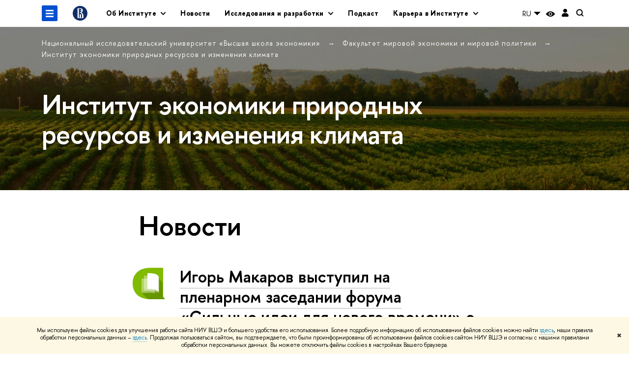

--- FILE ---
content_type: text/html; charset=utf-8
request_url: https://we.hse.ru/climate/news/page7.html
body_size: 17397
content:
<!DOCTYPE html>
<html lang="ru" itemscope itemtype="http://schema.org/WebPage">
<head>
	
	<title>Новости – Страница 7 – Институт экономики природных ресурсов и изменения климата – Национальный исследовательский университет «Высшая школа экономики»</title>

	
	<meta charset="utf-8">
	<meta http-equiv="X-UA-Compatible" content="IE=Edge" />
	
		<meta name="viewport" content="width=device-width, initial-scale=1"/>
	
	<meta name="twitter:card" content="summary"><meta property="og:title" content="Институт экономики природных ресурсов и изменения климата НИУ ВШЭ">
	<meta name="mrc__share_title" content="Институт экономики природных ресурсов и изменения климата НИУ ВШЭ">
	<meta itemprop="name" content="Институт экономики природных ресурсов и изменения климата НИУ ВШЭ"><meta property="og:description" content="Институт экономики природных ресурсов и изменения климата НИУ ВШЭ — ведущий российский экспертно-аналитический центр, занимающийся исследованиями воздействия глобального изменения климата на мировую и российскую экономику, а также анализом международной климатической политики и зелёной трансформации экономики.">
	<meta name="mrc__share_description" content="Институт экономики природных ресурсов и изменения климата НИУ ВШЭ — ведущий российский экспертно-аналитический центр, занимающийся исследованиями воздействия глобального изменения климата на мировую и российскую экономику, а также анализом международной климатической политики и зелёной трансформации экономики.">
	<meta itemprop="description" content="Институт экономики природных ресурсов и изменения климата НИУ ВШЭ — ведущий российский экспертно-аналитический центр, занимающийся исследованиями воздействия глобального изменения климата на мировую и российскую экономику, а также анализом международной климатической политики и зелёной трансформации экономики.">
	<meta name="twitter:description" content="Институт экономики природных ресурсов и изменения климата НИУ ВШЭ — ведущий российский экспертно-аналитический центр, занимающийся исследованиями воздействия глобального изменения климата на…"><meta property="og:image" content="https://www.hse.ru/images/fb/hse_ru_thumb.jpg">
	<meta itemprop="image" content="https://www.hse.ru/images/fb/hse_ru_thumb.jpg">
	<link rel="image_src" href="https://www.hse.ru/images/fb/hse_ru_thumb.jpg"><meta name="twitter:image" content=""><meta property="og:url" content="https://we.hse.ru/climate/"><meta name="twitter:url" content="https://we.hse.ru/climate/"><meta property="og:type" content="website">

	<link rel="apple-touch-icon" sizes="180x180" href="/f/src/global/i/favicon/favicon_ios_180x180.png">
	<link rel="icon" type="image/png" sizes="32x32" href="/f/src/global/i/favicon/favicon_32x32.png">
	<link rel="icon" type="image/png" sizes="16x16" href="/f/src/global/i/favicon/favicon_16x16.png">
	<link rel="mask-icon" href="/f/src/global/i/favicon/favicon.svg" color="#0F2D69">
	<link rel="manifest" href="/f/src/manifest/manifest_ru.json">
	<meta name="msapplication-config" content="/f/src/global/i/favicon/browserconfig.xml">
	<link rel="shortcut icon" type="image/x-icon" href="/favicon.ico">
	
	<link href="https://we.hse.ru/climate/news/" rel="canonical"><link rel="prev" href="https://we.hse.ru/climate/news/page6.html"><link rel="next" href="https://we.hse.ru/climate/news/page8.html">
	
		<meta name="theme-color" content="#246b49"/>
	
	

	<!--[if lt IE 10]><script src="/f/src/global/bower_components/es5-shim/es5-shim.min.js"></script><![endif]-->
	<script src="https://www.hse.ru/f/src/global/js/job.js" async></script>

	
	<link rel="stylesheet" href="/f/src/projects/unshm1/unshm1.css" media="all"/>
	<link rel="stylesheet" href="/f/src/global/css/vision.css" media="all">
	<link rel="stylesheet" href="/f/src/global/css/sitemap.css" media="all">
	<link rel="stylesheet" href="/f/src/global/css/fotorama.css" media="all">
	<link rel="stylesheet" href="/f/src/global/css/magnific-popup.min.css" media="all">
	<link rel="stylesheet" href="/f/src/global/css/owl.carousel2.min.css">

	
	
	
	
		<script src="/f/src/global/js/cache/jquery-1.12.4.min/jquery-ui/jquery.ui.touch-punch.min/hse.utils/errtrack/main/modernizr/popup/switcher/tag/jquery.cookie/sitemap.ajax/vision/fotorama/jquery.magnific-popup.min/ctrlshifte/owl.carousel2.min/emerge/events-switcher/masonry.pkgd.min/imagesloaded.pkgd.min/universal.js"></script>
	

	
	<script type="text/javascript" src="/f/src/global/js/gibs.js"></script>
	
	
	
		
	       		
		
	
		
	       		
		
	
		
	       		
	

		
	
		
	       		
	

		
	
		
	       		
	

		
	

	
	
	
		
	       		
		
	
		
	       		
	

		
	
		
	       		
	
	<link rel="stylesheet" href="/f/src/projects/unshm1/busedu.css" />
	<link rel="stylesheet" href="/f/src/projects/unshm1/promo.css" />
	<link rel="stylesheet" href="/f/src/projects/unshm1/overwrite.css" />
	<link rel="stylesheet" href="/f/src/pinkman/pinkman.css">
	
	
	<script src="/f/src/global/js/stellar.min.js"></script>
	<script src="/f/src/global/js/glide.js"></script>
	<script src="/f/src/global/js/dragscroll.js"></script>
	<script>
		if (!Object.assign) {
			Object.defineProperty(Object, 'assign', {
				enumerable: false,
				configurable: true,
				writable: true,
				value: function(target) {
					'use strict';
					if (target === undefined || target === null) {
						throw new TypeError('Cannot convert first argument to object');
					}

					var to = Object(target);
					for (var i = 1; i < arguments.length; i++) {
						var nextSource = arguments[i];
						if (nextSource === undefined || nextSource === null) {
							continue;
						}
						nextSource = Object(nextSource);

						var keysArray = Object.keys(Object(nextSource));
						for (var nextIndex = 0, len = keysArray.length; nextIndex < len; nextIndex++) {
							var nextKey = keysArray[nextIndex];
							var desc = Object.getOwnPropertyDescriptor(nextSource, nextKey);
							if (desc !== undefined && desc.enumerable) {
								to[nextKey] = nextSource[nextKey];
							}
						}
					}
					return to;
				}
			});
		}
		(function() {
			//polyfill closest IE11
			if (!Element.prototype.closest) {
			Element.prototype.closest = function(css) {
				var node = this;

				while (node) {
					if (node.matches(css)) return node;
					else node = node.parentElement;
				}
				return null;
				};
			}
		})();

		function initGlide(className, opt, replaceAll) {
			const glideOptions = {
			rewind: false,
				gap: 0,
				animationDuration: 700,
				breakpoints: {
					1279: {
						animationDuration: 500
					}
				},
				classes: {
					direction: {
						ltr: 'pk-glide_ltr',
						rtl: 'pk-glide_rtl'
					},
					slider: 'pk-glide_slider',
					carousel: 'pk-glide_carousel',
					swipeable: 'pk-glide_swipeable',
					dragging: 'pk-glide_dragging',
					cloneSlide: 'pk-glide__slide_clone',
					activeNav: 'pk-glide__bullet_active',
					activeSlide: 'pk-glide__slide_active',
					disabledArrow: 'pk-glide__arrow_disabled'
				}
			};
			const options = typeof replaceAll === 'undefined' ? Object.assign(glideOptions, opt || {}) : opt;
			var pkGlide = new Glide('.' + className, options);
			const glideEl = document.querySelector('.' + className);
			const glideSlides = glideEl.querySelectorAll('.pk-glide__slide');


			function slidesClassToggle() {
				const currentSlide = glideEl.querySelector('.pk-glide__slide_active');
				if (currentSlide) {
					let prevEl = currentSlide.previousElementSibling || currentSlide.parentNode.lastElementChild;
					let nextEl = currentSlide.nextElementSibling || currentSlide.parentNode.firstElementChild;
					Array.prototype.slice.call(glideSlides || []).forEach(function(element) {
						element.classList.remove('pk-glide__slide_prev');
						element.classList.remove('pk-glide__slide_next');
					});
					prevEl.classList.add('pk-glide__slide_prev');
					nextEl.classList.add('pk-glide__slide_next');
				}
			}

			function counterToggle() {
				const currentSlide = glideEl.querySelector('.pk-glide__slide_active');
				if (currentSlide) {
					const totalSlidesCounter = glideEl.querySelector('.pk-glide__total-slides');
					const currentSlideCounter = glideEl.querySelector('.pk-glide__current-slide');
					const nodes = Array.prototype.slice.call( currentSlide.parentElement.querySelectorAll('.pk-glide__slide:not(.pk-glide__slide_clone)') );
					const currentSlideIndex = nodes.indexOf(currentSlide) + 1;
					currentSlideCounter.textContent = currentSlideIndex;
					totalSlidesCounter.textContent = currentSlide.parentElement.querySelectorAll('.pk-glide__slide:not(.pk-glide__slide_clone)').length;
				}
			}

			pkGlide.on(['build.after'], function() {
				slidesClassToggle();
				counterToggle();
			});

			pkGlide.on(['run.before'], function() {
				if (glideEl.classList.contains('pk-glide_no-animation')) glideEl.classList.remove('pk-glide_no-animation');
				slidesClassToggle();
			});

			pkGlide.on(['run.after'], function() {
				counterToggle();
			});

			pkGlide.mount();

			glideEl.addEventListener('click', function(){
				pkGlide.update({autoplay: 0});
			});
		}

		$(function(){
			/*
			$.stellar({
				responsive: true,
				horizontalScrolling: false,
				positionProperty: 'transform'
			});
			*/
			var fotoramaPromo = $('.fotorama--promo').data('fotorama');
			$('.js-fotorama__arr--next').on('click',function(){
				fotoramaPromo.show('>');
			});
			$('.js-fotorama__arr--prev').on('click',function(){
				fotoramaPromo.show('<');
			});
			localStorage.setItem("windowScrollTop", 0);
		});

			//foldable
			(function() {
				function init() {
					const foldableBlocks = document.querySelectorAll('.pk-foldable');

					function clickHandler(event) {
						const contentItem = event.target.closest('.pk-foldable__item')
						const content = contentItem.querySelector('.pk-foldable__content');
						const index = Array.from(contentItem.parentNode.children).indexOf(contentItem);
						const contents = event.target.closest('.pk-foldable').querySelectorAll('.pk-foldable__content');
						if(content) {
							Array.prototype.forEach.call((contents || []), function (item, currentIndex) {
								if(index !== currentIndex) item.classList.remove('pk-foldable__content_selected');
							});
							content.classList.toggle('pk-foldable__content_selected');
						}
					}

					Array.prototype.forEach.call((foldableBlocks || []), function (foldable) {
						foldable.addEventListener('click', clickHandler);
					});
				}
				document.addEventListener('DOMContentLoaded', init);
			})();


			//left or right submenu pos
			(function() {
				function init() {
					function calculateMenuPos() {
						const popups = document.querySelectorAll('.pk-submenu-popup');
						Array.prototype.forEach.call((popups || []), function (popup) {
							const leftCornerPos = popup.getBoundingClientRect().left;
							const blockWidth = popup.getBoundingClientRect().width;
							const submenu = popup.querySelector('.pk-submenu_submenu');
							if(submenu) {
								const submenuWidth = submenu.getBoundingClientRect().width || 0;
								const pos = document.body.clientWidth - (leftCornerPos + blockWidth + submenuWidth);
								if (pos < 0) {
									popup.classList.add('pk-submenu-popup_right');
								} else {
									popup.classList.remove('pk-submenu-popup_right');
								}
							}
						});
					}

					let resizeTimeout;
					function resizeThrottler() {
						if ( !resizeTimeout ) {
							resizeTimeout = setTimeout(function() {
								resizeTimeout = null;
								calculateMenuPos();
							}, 66);
						}
					}
					calculateMenuPos();
					window.addEventListener("resize", resizeThrottler, false);
				}
				document.addEventListener('DOMContentLoaded', init);
			})();

			//tabs
			(function() {
				function init() {
					const tabsBlocks = document.querySelectorAll('.pk-tabs');

					function clickHandler(event) {
						const tabItem = event.target.closest('.pk-tabs__item');
						if(tabItem) {
							const index = Array.from(tabItem.parentNode.children).indexOf(tabItem);
							selectContainer(event, tabItem, index);
						}
						if (tabItem && !tabItem.classList.contains('pk-tabs__item_selected')) {
							selectTab(event, tabItem);
						}
					}

					function selectContainer(event, tabItem, index) {
						const contents = tabItem.closest('.pk-tabs').querySelectorAll('.pk-tabs__content');
						Array.prototype.forEach.call((contents || []), function (item, curentIndex) {
								item.classList.remove('pk-tabs__content_selected');
								if (curentIndex == index) item.classList.add('pk-tabs__content_selected');
						});
					}

					function selectTab(event, activeTab) {
						const tabs = event.target.closest('.pk-tabs__list').querySelectorAll('.pk-tabs__item');
						Array.prototype.forEach.call((tabs || []), function (item) {
							item.classList.remove('pk-tabs__item_selected');
						});
						activeTab.classList.add('pk-tabs__item_selected');
					}
					Array.prototype.forEach.call((tabsBlocks || []), function (tabBlock) {
						tabBlock.addEventListener('click', clickHandler);
					});
				}
				document.addEventListener('DOMContentLoaded', init);
			})();
	</script>
	<script>
		$(function(){
			const page = $('.page');
			$('.pk-menu__item').hover(function(){
				const currentEl = $(this);
				const popup = currentEl.find('.pk-submenu-popup');
				const leftOffset = currentEl.offset().left - page.offset().left;
				const rightOfset = page.width() - currentEl.width() - leftOffset;

				if(rightOfset < 360) {
					popup.css('left',  (rightOfset - 360) + 'px');
				} else {
					popup.css('left',  0);
				}
			});
			const menu = document.querySelector('.pk-menu');
			if (menu) {
				menu.addEventListener('click', function(e){
					const itemArr = e.target.closest('.pk-menu__arr');
					const itemLabel = e.target.closest('.pk-menu__link');
					const subitemArr = e.target.closest('.pk-submenu__arr');
					const subitemLabel = e.target.closest('.pk-submenu__link');
					if ( itemArr || (itemLabel && !itemLabel.hasAttribute('href')) ) {
						const item = e.target.closest('.pk-menu__item_with-menu');
						if (item) item.classList.toggle('pk-menu__item_open');
					}
					if ( subitemArr || (subitemLabel && !subitemLabel.hasAttribute('href')) ) {
						const subitem = e.target.closest('.pk-submenu__item_with-menu');
						if (subitem) subitem.classList.toggle('pk-submenu__item_open');
					}
				});
			}
		});
	</script>
	<style>
		
			@media screen and (max-width: 995px) {
				.header-top, .header-board__title, .header-board__top {
					background-color: #246b49
				}
			}
		
		
		
		
	</style>
	

		
	

	
		<style>
			.content__inner > noindex, .ya-share2, .ya-share2+br, .posts ~br {display: none;}
.layout, .posts--page .post {padding-bottom: 0}
.content__inner {margin-bottom:0}
.pk-contacts .pk-events_simple {background-image: linear-gradient(to bottom, #f5f5f5, #fff);}
.pk-contacts .pk-events__item {border: none; padding-top: 0;}
.pk-address__href {
    position: relative;
    border: none;
}

.pk-address__href::after {
    content: url(/f/src/global/i/pinkman/link-arrowb.svg);
    width: 0.5em;
    height: 1em;
    transform: scale(1.5);
    position: absolute;
    bottom: 0.3em;
    right: -1em;
}
.pk-address__href:hover::after {
  filter: contrast(1) sepia(1) saturate(10) hue-rotate(220deg) brightness(1.2);
}
@media (min-width:768px) {
  .pk-address__href::after {
    width: 1em;
    transform: scale(2.5);
    bottom: 0.65em;
    right: -2.2em;
  }
}
.pk-contacts p.u {letter-spacing: 0.1em}
.wdj-social {position: relative; margin-bottom: 1em;}
.wdj-social__icon {
    margin: 0 20px 0 0;
}
.wdj-social__icon::after {
    content: '';
    display: inline-block;
    background-size: contain;
    margin: 0;
    width: 30px;
    height: 30px;
    filter: grayscale(1) contrast(2);
}
.wdj-social__icon:hover::after {
	filter: grayscale(0) contrast(1) hue-rotate(220deg);
}


.pk-events_simple .pk-events__list {
	display: flex;
	flex-wrap: wrap;
	margin: 0 -28px;
}

@media screen and (max-width: 1599px) {
	.pk-events_simple .pk-events__list {
		margin: 0 -22px;
	}
}
@media screen and (max-width: 1279px) {
	.pk-events_simple .pk-events__list {
		margin: 0;
		flex-direction: column;
		flex-wrap: nowrap;
	}
}

.pk-events_simple .pk-events__item {
	width: calc(100% / 3 - 56px);
	margin-left: 28px;
	margin-right: 28px;
	box-sizing: border-box;
}

@media screen and (max-width: 1599px) {
	.pk-events_simple .pk-events__item {
		width: calc(100% / 2 - 74px);
		margin-left: 22px;
		margin-right: 22px;
	}
}
@media screen and (max-width: 1279px) {
	.pk-events_simple .pk-events__item {
		width: 100%;
		margin-left: 0;
		margin-right: 0;
	}
}

.pk-section {
	padding: 0;
}


.wide + .pk-contacts > .pk-section__inner {padding-top: 80px; margin-top: 30px;}

@media screen and (max-width: 1279px) {
	.pk-section__inner {padding: 80px 50px 60px;}
	.wide + .pk-contacts > .pk-section__inner {padding-top: 50px; margin-top: 20px;}
}

@media screen and (max-width: 767px) {
	.pk-section__inner {padding: 60px 20px 40px;}
	.wide + .pk-contacts > .pk-section__inner {padding-top: 30px;}
}

.pk-section__title {
    margin: 0 0 1.27em;
}

.pk-pubs {
background: #ffffff;
}



		</style>
	
	<script type="text/javascript">
		(function() {
			var s = document.createElement('script'); s.type = 'text/javascript'; s.async = true;
			s.src = '/f/src/_/jquery.orfo.js';
			s.onload = s.onreadystatechange = function() {
				if ($.fn.hseOrfo) {	// old IE...
					$(document).hseOrfo({
						'lang': 'ru'
					});
				}
			};
			var t = document.getElementsByTagName('script')[0]; t.parentNode.insertBefore(s, t);
		})();

		$(function() {
			var sidebar = '.sidebar .sidebar__inner';
			var modules = '.modules .modules__inner';
			var content = '.content .content__inner';
			var custom = '.js-orfo';
			var selector = $($.grep([custom, sidebar, modules, content], function(selector) { return $(selector).length})).get(0);

			if( selector ) {
				var mistake = "&lt;br/&gt; &lt;noindex&gt; &lt;span class=&quot;with-icon with-icon_tick&quot;&gt;&amp;nbsp;&lt;/span&gt; &lt;p class=&quot;last_child with-indent&quot;&gt; Нашли &lt;span class=&quot;wrong&quot;&gt;опечатку&lt;/span&gt;?&lt;br /&gt; Выделите её, нажмите Ctrl+Enter и отправьте нам уведомление. Спасибо за участие! &lt;/p&gt; &lt;/noindex&gt;";
				var code = $('<textarea/>').html(mistake).text() 
				$(selector).append(code);
			}
		});
	</script>

	<!-- counter -->
	
		<script src="/f/gtm/ip"></script><script type='text/javascript'><!--
(function(w,d,s,l,i){w[l]=w[l]||[];w[l].push({'gtm.start':
	new Date().getTime(),event:'gtm.js'});var f=d.getElementsByTagName(s)[0],
	j=d.createElement(s),dl=l!='dataLayer'?'&l='+l:'';j.async=true;j.src=
	'https://www.googletagmanager.com/gtm.js?id='+i+dl;f.parentNode.insertBefore(j,f);
	})(window,document,'script','dataLayer','GTM-P6DCQX');
//-->
</script>
	
	<!-- /counter -->
	


	
</head>
<body data-lang="ru" data-unit="306099243">
	


	<!-- LAYOUT -->
	
	<div class="page page_publications">
		
<!--noindex-->
	<div style="display:none;" class="browser_outdate">
		В старых версиях браузеров сайт может отображаться некорректно. Для оптимальной работы с сайтом рекомендуем воспользоваться современным браузером.
	</div>
	
	<div style="display:none;" class="gdpr_bar">
		<div class="gdpr_bar__inner">
			<noindex>
<p>Мы используем файлы cookies для улучшения работы сайта НИУ ВШЭ и большего удобства его использования. Более подробную информацию об использовании файлов cookies можно найти&nbsp;<a href="https://www.hse.ru/cookie.html" rel="nofollow noopener" target="_blank" title="Пройти по ссылке">здесь</a>, наши правила обработки персональных данных &ndash;&nbsp;<a href="https://www.hse.ru/data_protection_regulation" rel="nofollow noopener" target="_blank" title="Пройти по ссылке">здесь</a>. Продолжая пользоваться сайтом, вы подтверждаете, что были проинформированы об использовании файлов cookies сайтом НИУ ВШЭ и согласны с нашими правилами обработки персональных данных. Вы можете отключить файлы cookies в настройках Вашего браузера.</p>
</noindex>
			<span class="gdpr_bar__close">&#x2716;</span>
		</div>
	</div>
	
<!--/noindex-->

		
	
	
		
	
	
	<header class="pk-header " style="background-color: #F8F5F2;background-image: url(/pubs/share/direct/1103800580.jpg);
					background-size:cover;
					background-repeat:no-repeat;">
		
	

		
		<div class="pk-top">
			<div class="sv-control">
			<div class="sv-control__block">
				<ul class="sv-control__list sv-size">
					<li data-type="size" data-value="normal" class="sv-control__item sv-control__item--s_normal active">A</li>
					<li data-type="size" data-value="medium" class="sv-control__item sv-control__item--s_medium">A</li>
					<li data-type="size" data-value="large" class="sv-control__item sv-control__item--s_large">A</li>
				</ul>
			</div>
			<div class="sv-control__block">
				<ul class="sv-control__list sv-spacing">
					<li data-type="spacing" data-value="normal" class="active sv-control__item sv-control__item--ls_normal">АБB</li>
					<li data-type="spacing" data-value="medium" class="sv-control__item sv-control__item--ls_medium">АБB</li>
					<li data-type="spacing" data-value="large" class="sv-control__item sv-control__item--ls_large">АБB</li>
				</ul>
			</div>
			<div class="sv-control__block">
				<ul class="sv-control__list sv-contrast">
					<li data-type="contrast" data-value="normal" class="sv-control__item sv-control__item---color1 active">А</li>
					<li data-type="contrast" data-value="invert" class="sv-control__item sv-control__item---color2">А</li>
					<li data-type="contrast" data-value="blue" class="sv-control__item sv-control__item---color3">А</li>
					<li data-type="contrast" data-value="beige" class="sv-control__item sv-control__item---color4">А</li>
					<li data-type="contrast" data-value="brown" class="sv-control__item sv-control__item---color5">А</li>
				</ul>
			</div>
			<div class="sv-control__block">
				<ul class="sv-control__list sv-image">
					<li data-type="image" data-value="on" class="sv-control__item sv-control__item--image_on active"></li>
					<li data-type="image" data-value="off" class="sv-control__item sv-control__item--image_off"></li>
				</ul>
			</div>
			<div class="sv-control__block">
				<div class="sv-off js-sv-off">
					Обычная версия сайта
				</div>
			</div>
		</div>
			
				
					<div class="header-top header-top--primary ">
		<div class="header-top__left">
			
		<span class="control control_sitemap">
			<!--ins></ins-->
			<span class="control_sitemap__line"></span>
		</span>

			<a href="https://www.hse.ru" class=" simple-logo">
				<svg xmlns="http://www.w3.org/2000/svg" width="30" height="30" viewBox="0 0 309 309" fill="none">
					<path fill-rule="evenodd" clip-rule="evenodd" d="M68.4423 26.0393C93.7686 9.06174 123.545 0 154.005 0C194.846 0 234.015 16.275 262.896 45.2451C291.777 74.2153 308.005 113.508 308.01 154.481C308.013 185.039 298.984 214.911 282.065 240.321C265.145 265.731 241.094 285.537 212.953 297.234C184.813 308.931 153.847 311.993 123.972 306.034C94.0966 300.074 66.6537 285.361 45.1138 263.755C23.5739 242.148 8.90442 214.619 2.96053 184.649C-2.98335 154.678 0.0653089 123.612 11.721 95.3799C23.3767 67.1476 43.1159 43.0168 68.4423 26.0393ZM180.336 140.561C212.051 151.8 224.284 177.329 224.284 215.345V255.047H99.593V48.1729H154.908C175.847 48.1729 184.602 51.8575 194.493 59.5386C208.902 70.8654 211.166 87.3096 211.166 95.5561C211.299 106.453 207.484 117.028 200.43 125.316C195.128 132.023 188.214 137.269 180.336 140.561ZM196.038 211.485C196.038 168.722 182.396 145.328 147.339 145.328V134.927H147.553C152.962 134.963 158.306 133.751 163.173 131.385C168.041 129.018 172.301 125.561 175.624 121.28C182.066 113.463 183.387 106.093 183.688 99.5137H147.582V89.3566H183.378C182.573 82.4432 179.883 75.8863 175.604 70.4072C167.413 60.1917 155.812 58.4761 148.175 58.4761H127.771V243.779H147.582V174.57H173.554V243.652H196.038V211.485Z" fill="#0F2D69"></path>
				</svg>
			</a>
		</div><div class="header_breadcrumb is-mobile">
	<div class="header_breadcrumb__inner no_crumb_arrow">
		<a class="header_breadcrumb__link fa-header_body__crumb--first fa-header_body__crumb" href="https://www.hse.ru">Высшая школа экономики</a>
	</div>
</div>
		
			<div class="js-mobile_popup"><div class="header-board__top js-mobile_popup__top is-fixed is-mobile">
	<div class="header-top header-top--secondary">
		<div style="display: flex" class="left">
			
	

			

	<div class="dropdown-lang">
		<div class="dropdown-lang__control">
			
				
					RU
				
			
				
			
			<svg width="24" height="24" viewBox="0 0 24 24" fill="none" xmlns="http://www.w3.org/2000/svg">
				<path fill-rule="evenodd" clip-rule="evenodd" d="M5 9L12 16L19 9H5Z" fill="currentColor"></path>
			</svg>
		</div>
		<ul class="dropdown-lang__list">
			
				<li class="dropdown-lang__item">
					
				</li>
			
				<li class="dropdown-lang__item">
					
						<a class="dropdown-lang__link link_no-underline js-lang-button" href="https://we.hse.ru/en/climate/news/">
							EN
						</a>
					
				</li>
			
		</ul>
	</div>


			
        <a href="https://www.hse.ru/lkuser/" class="control control_user" title="Личный кабинет сотрудника ВШЭ">
			<ins>
				<svg class="control_svg" width="17" height="18" viewBox="0 0 17 18" xmlns="http://www.w3.org/2000/svg"><path class="control__path" d="M13.702 13.175c.827.315 1.486.817 1.978 1.506.492.689.738 1.467.738 2.333h-16.419c0-1.417.532-2.5 1.595-3.248.394-.276 1.358-.591 2.894-.945.945-.118 1.457-.374 1.536-.768.039-.157.059-.61.059-1.358 0-.118-.039-.217-.118-.295-.157-.157-.315-.433-.472-.827-.079-.315-.157-.787-.236-1.417-.157.039-.285-.02-.384-.177-.098-.157-.177-.364-.236-.62l-.089-.443c-.157-.866-.098-1.28.177-1.24-.118-.157-.217-.532-.295-1.122-.118-.866-.059-1.634.177-2.303.276-.748.768-1.319 1.476-1.713.709-.394 1.476-.571 2.303-.532.787.039 1.506.276 2.156.709.65.433 1.093 1.024 1.329 1.772.197.551.217 1.319.059 2.303-.079.472-.157.768-.236.886.118-.039.207 0 .266.118.059.118.079.266.059.443l-.059.472c-.02.138-.049.246-.089.325l-.118.413c-.039.276-.108.472-.207.591-.098.118-.226.157-.384.118-.079.866-.217 1.476-.413 1.831 0 .039-.069.138-.207.295-.138.157-.207.256-.207.295v.65c0 .394.039.689.118.886.079.197.354.354.827.472.276.118.679.217 1.211.295.532.079.935.177 1.211.295z" fill="#0F2D69"/></svg>
			</ins>
        </a>

			<span class="control control_white control_search js-search_mobile_control" title="Поиск"><ins><svg class="control_svg" width="19" height="19" viewBox="0 0 19 19" xmlns="http://www.w3.org/2000/svg"><path d="M12.927 7.9c0-1.384-.492-2.568-1.476-3.552s-2.168-1.476-3.552-1.476-2.568.492-3.552 1.476-1.476 2.168-1.476 3.552.492 2.568 1.476 3.552 2.168 1.476 3.552 1.476 2.568-.492 3.552-1.476 1.476-2.168 1.476-3.552zm4.053 11.1l-4.603-4.592c-1.339.928-2.832 1.391-4.477 1.391-1.07 0-2.093-.208-3.069-.623-.976-.415-1.818-.976-2.525-1.683-.707-.707-1.268-1.549-1.683-2.525-.415-.976-.623-1.999-.623-3.069 0-1.07.208-2.093.623-3.069.415-.976.976-1.818 1.683-2.525.707-.707 1.549-1.268 2.525-1.683.976-.415 1.999-.623 3.069-.623 1.07 0 2.093.208 3.069.623.976.415 1.818.976 2.525 1.683.707.707 1.268 1.549 1.683 2.525.415.976.623 1.999.623 3.069 0 1.646-.464 3.138-1.391 4.477l4.603 4.603-2.031 2.02z" fill="#1658DA"/></svg></ins></span>
		</div>
		<div class="right">
			<div class="header__controls">
				
					<span onclick="void(0)" class="control is-mobile control_menu control_menu--close js-control_menu_close"><ins></ins></span>
				
			</div>
		</div>
	</div>
	<div class="js-search_mobile_popup not_display is-mobile">
		<div class="search-form">
			<form action="https://www.hse.ru/search/index.html">
				<div class="search-form__button">
					<button class="button button_grey ">Поиск</button>
				</div>
				<div class="search-form__input">
					<input type="text" name="text" placeholder="Поиск по сайту" class="input fa-search_input input100 input_mr">
					<input type="hidden" name="simple" value="1">
					<input name="searchid" type="hidden" value="2284688">
				</div>
			</form>
		</div>
		<div class="popup__block">
			<a href="https://we.hse.ru/climate/search/search.html?simple=0&searchid=2284688" class="link_white">Расширенный поиск</a>
		</div>
	</div>
	<div class="header-board__title">
		<a class="link_white link_no-underline" href="https://we.hse.ru/climate/">Институт экономики природных ресурсов и изменения климата</a>
	</div>
</div>
<div class="js-mobile_popup__inner">
					
		<ul class="pk-menu ">
			
				
					<li class="pk-menu__item pk-menu__item_with-menu"><span class="pk-menu__link">Об Институте</span>
						<i class="pk-menu__arr"></i>
						<div class="pk-submenu-popup">
							<ul class="pk-submenu pk-menu__sub pk-submenu_">
								
									
										<li class="pk-submenu__item"><a href="https://we.hse.ru/climate/#structure" class="pk-submenu__link">Подразделения</a></li>
									
								
									
										<li class="pk-submenu__item"><a href="https://we.hse.ru/climate/#stuff" class="pk-submenu__link">Сотрудники</a></li>
									
								
									
										<li class="pk-submenu__item"><a href="https://we.hse.ru/climate/#contacts" class="pk-submenu__link">Контакты</a></li>
									
								
							</ul>
						</div>
					</li>
				
			
				
					<li class="pk-menu__item"><a href="https://we.hse.ru/climate/news" class="pk-menu__link">Новости</a></li>
				
			
				
					<li class="pk-menu__item pk-menu__item_with-menu"><span class="pk-menu__link">Исследования и разработки </span>
						<i class="pk-menu__arr"></i>
						<div class="pk-submenu-popup">
							<ul class="pk-submenu pk-menu__sub pk-submenu_">
								
									
										<li class="pk-submenu__item"><a href="https://we.hse.ru/climate/#project" class="pk-submenu__link">Проектные направления</a></li>
									
								
									
										<li class="pk-submenu__item"><a href="https://we.hse.ru/climate/#flagman" class="pk-submenu__link">Флагманские продукты</a></li>
									
								
									
										<li class="pk-submenu__item"><a href="#materials" class="pk-submenu__link">Доклады и аналитические материалы</a></li>
									
								
							</ul>
						</div>
					</li>
				
			
				
					<li class="pk-menu__item"><a href="https://we.hse.ru/climate/#podcast" class="pk-menu__link">Подкаст</a></li>
				
			
				
					<li class="pk-menu__item pk-menu__item_with-menu"><span class="pk-menu__link">Карьера в Институте</span>
						<i class="pk-menu__arr"></i>
						<div class="pk-submenu-popup">
							<ul class="pk-submenu pk-menu__sub pk-submenu_">
								
									
										<li class="pk-submenu__item"><a href="https://we.hse.ru/climate/internships" class="pk-submenu__link"> Стажировки</a></li>
									
								
							</ul>
						</div>
					</li>
				
			
		</ul>
	

				</div>
			</div>
		
		<div class="header-top__right right">
			<div class="header__controls">
				
	

				

	<div class="dropdown-lang">
		<div class="dropdown-lang__control">
			
				
					RU
				
			
				
			
			<svg width="24" height="24" viewBox="0 0 24 24" fill="none" xmlns="http://www.w3.org/2000/svg">
				<path fill-rule="evenodd" clip-rule="evenodd" d="M5 9L12 16L19 9H5Z" fill="currentColor"></path>
			</svg>
		</div>
		<ul class="dropdown-lang__list">
			
				<li class="dropdown-lang__item">
					
				</li>
			
				<li class="dropdown-lang__item">
					
						<a class="dropdown-lang__link link_no-underline js-lang-button" href="https://we.hse.ru/en/climate/news/">
							EN
						</a>
					
				</li>
			
		</ul>
	</div>


				
<div class="control control_vision" title="Версия для слабовидящих" itemprop="copy">
	<a style="color: inherit;" class="control_vision-link link link_no-underline" href="https://we.hse.ru/climate/?vision=enabledq?vision=enabled">
		<svg width="19" height="11" viewBox="0 0 19 11" fill="none" xmlns="http://www.w3.org/2000/svg">
			<path fill-rule="evenodd" clip-rule="evenodd" d="M18.191 5.05168C18.0175 4.8396 14.1228 0.000244141 9.16779 0.000244141C4.21275 0.000244141 0.318125 4.8396 0.144602 5.05168C-0.0482008 5.28305 -0.0482008 5.61081 0.144602 5.86146C0.318125 6.07354 4.21275 10.9129 9.16779 10.9129C14.1228 10.9129 18.0175 6.05426 18.191 5.86146C18.3645 5.63009 18.3645 5.28305 18.191 5.05168ZM9.16779 9.08127C7.16263 9.08127 5.54309 7.46172 5.54309 5.45657C5.54309 3.45142 7.16263 1.83187 9.16779 1.83187C11.1729 1.83187 12.7925 3.45142 12.7925 5.45657C12.7925 7.46172 11.1729 9.08127 9.16779 9.08127Z" fill="black"/>
			<path d="M9.16915 7.65568C10.383 7.65568 11.3671 6.67162 11.3671 5.45772C11.3671 4.24382 10.383 3.25977 9.16915 3.25977C7.95525 3.25977 6.97119 4.24382 6.97119 5.45772C6.97119 6.67162 7.95525 7.65568 9.16915 7.65568Z" fill="black"/>
		</svg>
		<span style="display: none;">
			Версия для слабовидящих
		</span>
	</a>
</div>

				
	<a href="https://www.hse.ru/lkuser/" class="control control_user" title="Личный кабинет сотрудника ВШЭ">
		<ins>
			<svg class="control_svg" width="14" height="17" viewBox="0 0 14 17" fill="none" xmlns="http://www.w3.org/2000/svg">
				<path d="M13.9439 13.3744C13.4507 10.7027 11.1283 8.75024 8.41546 8.75024H5.59985C2.82535 8.75024 0.482437 10.7643 0.030296 13.4977C-0.195775 14.8747 0.872922 16.1078 2.2499 16.1078H11.7449C13.1424 16.1078 14.2111 14.8336 13.9645 13.4566L13.9439 13.3744Z" fill="black"/>
				<path d="M4.12011 6.5515C5.72315 8.15454 8.31269 8.19564 9.95684 6.6337L9.99794 6.5926C11.416 5.23618 11.5599 3.03713 10.3062 1.51629C8.60041 -0.538899 5.43543 -0.497795 3.79128 1.5985C2.64037 3.07823 2.76369 5.19507 4.09956 6.53094L4.12011 6.5515Z" fill="black"/>
			</svg>
		</ins>
	</a>

				
	<div class="control control_search" title="Поиск">
		<ins class="popup_opener">
			<svg class="control_svg" width="16" height="16" viewBox="0 0 16 16" fill="none" xmlns="http://www.w3.org/2000/svg">
				<path fill-rule="evenodd" clip-rule="evenodd" d="M10.4775 3.99755C12.2669 5.78695 12.2669 8.68815 10.4775 10.4776C8.68811 12.267 5.78692 12.267 3.99752 10.4775C2.20812 8.68815 2.20812 5.78695 3.99752 3.99755C5.78692 2.20815 8.68811 2.20814 10.4775 3.99755ZM12.5094 11.1797C14.4422 8.60159 14.2363 4.92807 11.8917 2.58339C9.32125 0.0129753 5.15379 0.0129755 2.58337 2.58339C0.0129596 5.15381 0.0129596 9.32129 2.58337 11.8917C4.92805 14.2364 8.60158 14.4423 11.1797 12.5094L13.8038 15.1336C14.171 15.5008 14.7664 15.5008 15.1336 15.1336C15.5008 14.7664 15.5008 14.171 15.1336 13.8038L12.5094 11.1797Z" fill="black"/>
			</svg>
		</ins>
		<div class="popup popup_search not_display">
			<div class="popup__inner">
				<div class="search-form">
				<form action="https://www.hse.ru/search/index.html">
					<div class="search-form__button">
						<button class="button button_grey">Поиск</button>
					</div>
					<div class="search-form__input">
						<input type="text" name="text" placeholder="Поиск по сайту" class="input input100 input_mr"/>
						<input type="hidden" name="searchid" value="2284688"/>
						<input type="hidden" name="simple" value="1"/>
					</div>
				</form>
				</div>
				<div class="popup__block popup__block_indent">
					<a href="https://www.hse.ru/search/search.html?simple=0" class="link link_dark no-visited">Расширенный поиск</a>
					<span class="b-adv-search"></span>
				</div>
			</div>
		</div>
	</div>

				
					<span onclick="void(0)" class="control is-mobile control_menu js-control_menu_open">
						<ins></ins>
						<span class="control__text">
							Меню
						</span>
					</span>
				
			</div>
		</div>
	</div>

				
			
		</div>
		
			<div class="pk-header__content pk-header__content_theme_dark" style="">
				<ul style="color: inherit;" class="pk-breadcrumb__list">
		
			
				<li class="pk-breadcrumb__item">
					<a class="pk-breadcrumb__link" href="//www.hse.ru">
						Национальный исследовательский университет «Высшая школа экономики»
					</a>
				</li>
			
		
			
				<li class="pk-breadcrumb__item">
					<a class="pk-breadcrumb__link" href="https://we.hse.ru/">
						Факультет мировой экономики и мировой политики
					</a>
				</li>
			
		
			
				<li class="pk-breadcrumb__item">
					<a class="pk-breadcrumb__link" href="https://we.hse.ru/climate/">
						Институт экономики природных ресурсов и изменения климата
					</a>
				</li>
			
		
			
		
	</ul>
				
				
					<p class="pk-header__title">
						
							<a class="pk-link pk-link_inherit" href="https://we.hse.ru/climate/">
								Институт экономики природных ресурсов и изменения климата
							</a>
						
					</p>
				
				<div class="pk-header__text pk-header-text pk-header-text_theme_dark">
					
				</div>
				
			</div>
			
		
		
	

	</header>
	
	

	


		<div class="layout ">
			
		<div class="grid"></div>
		
	
	<div class="grid grid_3 grid--no_indent">
		

<div class="main">
	<div class="content">
		<div class="content__inner">
			

		<h1 class="post-title">
			
				Новости
			
		</h1>
		

		<div class="posts posts_general">
			
	
		<a class="js-anchor js-anchor--top" id="pagetop"></a>
		<div class="post">
			<div class="post__extra ">
				<div class="post-meta">
					
	<div class="post-meta__filter-ico rubric-white rubric_5">
		
			<svg xmlns="http://www.w3.org/2000/svg" xmlns:xlink="http://www.w3.org/1999/xlink" width="70" height="70" viewBox="0 0 70 70">
					<rect x="0" y="0" width="70" height="70" clip-path="url(#hse-mask)" fill="#0941AF"></rect>
					<image class="svg" xlink:href="/f/src/global/i/mask-rubric-cut.png" src="/f/src/global/i/mask-rubric-cut.png" width="70" height="70" clip-path="url(#hse-mask)"></image>
			</svg>
			<span class="filter-ico filter-ico_mask"><img src="/f/src/global/i/mask-pic.png" width="70" height="70"></span>
		
	</div>

				</div>
			</div>
			<div class="post__content">
				<h2 class="first_child ">
					<a title="Игорь Макаров выступил на пленарном заседании форума «Сильные идеи для нового времени» с участием Президента России" href="https://we.hse.ru/climate/news/1063530315.html" class="link link_dark2 no-visited">Игорь Макаров выступил на пленарном заседании форума &laquo;Сильные идеи для нового времени&raquo; с участием Президента России</a>
				</h2>
			</div>
			<div class="post__text">
				
					
					<style>.fa-islider_box .fotorama__img { max-width: 100% !important;}</style>
				
				
					<div class="picture first_child"><img alt="Игорь Макаров выступил на пленарном заседании форума «Сильные идеи для нового времени» с участием Президента России" title="Игорь Макаров выступил на пленарном заседании форума «Сильные идеи для нового времени» с участием Президента России" src="/data/2025/07/04/1995582873/3MWIqx0M3exH3AjgqTiEC42xv7GGDAmL1.jpg" width="100%"></div>
				
				Игорь Макаров, заведующий Лабораторией экономики изменения климата, представил Президенту России Владимиру Путину идею&nbsp;&laquo;Водный потенциал России&raquo;.
			</div>
			<div class="post__footer">
				
	
		<div class="tag-set">
			
				<a class="rubric rubric_5" href="https://we.hse.ru/climate/news/expertise/"><span class="rubric__inner">Экспертиза</span></a>
			
			
				<a class="tag rubric rubric--tag" href="https://we.hse.ru/climate/news/tags/practice/" title="идеи и опыт"><span class="rubric__inner">идеи и опыт</span></a>
			
				<a class="tag rubric rubric--tag" href="https://we.hse.ru/climate/news/tags/erep/" title="репортаж о событии"><span class="rubric__inner">репортаж о событии</span></a>
			
		</div>
	

				
					<span class="post__date">
						4 июля, 2025 г.
					</span>
				
			</div>
		</div>
	
		
		<div class="post">
			<div class="post__extra ">
				<div class="post-meta">
					
	<div class="post-meta__filter-ico rubric-white rubric_5">
		
			<svg xmlns="http://www.w3.org/2000/svg" xmlns:xlink="http://www.w3.org/1999/xlink" width="70" height="70" viewBox="0 0 70 70">
					<rect x="0" y="0" width="70" height="70" clip-path="url(#hse-mask)" fill="#0941AF"></rect>
					<image class="svg" xlink:href="/f/src/global/i/mask-rubric-cut.png" src="/f/src/global/i/mask-rubric-cut.png" width="70" height="70" clip-path="url(#hse-mask)"></image>
			</svg>
			<span class="filter-ico filter-ico_mask"><img src="/f/src/global/i/mask-pic.png" width="70" height="70"></span>
		
	</div>

				</div>
			</div>
			<div class="post__content">
				<h2 class="first_child ">
					<a title="«Искусственный интеллект уже стал кровеносной системой мировой экономики»" href="https://we.hse.ru/climate/news/1062744879.html" class="link link_dark2 no-visited">&laquo;Искусственный интеллект уже стал кровеносной системой мировой экономики&raquo;</a>
				</h2>
			</div>
			<div class="post__text">
				
					
					<style>.fa-islider_box .fotorama__img { max-width: 100% !important;}</style>
				
				
					<div class="picture first_child"><img alt="«Искусственный интеллект уже стал кровеносной системой мировой экономики»" title="«Искусственный интеллект уже стал кровеносной системой мировой экономики»" src="/data/2025/07/01/1992354014/54616346043_4a27e36efa_k.jpg" width="100%"></div>
				
				Эксперты НИУ ВШЭ приняли участие в Академическом форуме БРИКС в столице Бразилии. В этом году его центральной темой стало развитие сотрудничества стран Глобального Юга в условиях геополитической турбулентности и ускоряющихся технологических изменений. Представители академического и экспертного сообщества стран объединения и партнеров обсудили глобальное здравоохранение, ИИ-технологии, торговлю, изменение климата, реформу многосторонней архитектуры мира и безопасности и другие вопросы.
			</div>
			<div class="post__footer">
				
	
		<div class="tag-set">
			
				<a class="rubric rubric_5" href="https://we.hse.ru/climate/news/expertise/"><span class="rubric__inner">Экспертиза</span></a>
			
			
		</div>
	

				
					<span class="post__date">
						1 июля, 2025 г.
					</span>
				
			</div>
		</div>
	
		
		<div class="post">
			<div class="post__extra ">
				<div class="post-meta">
					
	<div class="post-meta__filter-ico rubric-white rubric_26">
		
			<svg xmlns="http://www.w3.org/2000/svg" xmlns:xlink="http://www.w3.org/1999/xlink" width="70" height="70" viewBox="0 0 70 70">
					<rect x="0" y="0" width="70" height="70" clip-path="url(#hse-mask)" fill="#0941AF"></rect>
					<image class="svg" xlink:href="/f/src/global/i/mask-rubric-cut.png" src="/f/src/global/i/mask-rubric-cut.png" width="70" height="70" clip-path="url(#hse-mask)"></image>
			</svg>
			<span class="filter-ico filter-ico_mask"><img src="/f/src/global/i/mask-pic.png" width="70" height="70"></span>
		
	</div>

				</div>
			</div>
			<div class="post__content">
				<h2 class="first_child ">
					<a title="Поздравляем Виталия Сенотрусова с победой в олимпиаде «Я — профессионал»" href="https://we.hse.ru/climate/news/1062276013.html" class="link link_dark2 no-visited">Поздравляем Виталия Сенотрусова с победой в олимпиаде &laquo;Я &mdash; профессионал&raquo;</a>
				</h2>
			</div>
			<div class="post__text">
				
					
					<style>.fa-islider_box .fotorama__img { max-width: 100% !important;}</style>
				
				
				Виталий одержал победу во всероссийской олимпиаде &laquo;Я &mdash; профессионал&raquo; по предмету &laquo;Востоковедение: китаеведение, корееведение, японоведение&raquo;, проходившей в конце апреля 2025 г. на базе ДВФУ, г. Владивосток.
			</div>
			<div class="post__footer">
				
	
		<div class="tag-set">
			
				<a class="rubric rubric_26" href="https://we.hse.ru/climate/news/life/"><span class="rubric__inner">Университетская жизнь</span></a>
			
			
				<a class="tag rubric rubric--tag" href="https://we.hse.ru/climate/news/tags/achievements/" title="достижения"><span class="rubric__inner">достижения</span></a>
			
		</div>
	

				
					<span class="post__date">
						30 июня, 2025 г.
					</span>
				
			</div>
		</div>
	
		
		<div class="post">
			<div class="post__extra ">
				<div class="post-meta">
					
	<div class="post-meta__filter-ico rubric-white rubric_32">
		
			<svg xmlns="http://www.w3.org/2000/svg" xmlns:xlink="http://www.w3.org/1999/xlink" width="70" height="70" viewBox="0 0 70 70">
					<rect x="0" y="0" width="70" height="70" clip-path="url(#hse-mask)" fill="#0941AF"></rect>
					<image class="svg" xlink:href="/f/src/global/i/mask-rubric-cut.png" src="/f/src/global/i/mask-rubric-cut.png" width="70" height="70" clip-path="url(#hse-mask)"></image>
			</svg>
			<span class="filter-ico filter-ico_mask"><img src="/f/src/global/i/mask-pic.png" width="70" height="70"></span>
		
	</div>

				</div>
			</div>
			<div class="post__content">
				<h2 class="first_child ">
					<a title="Сотрудники Лаборатории экономики изменения климата посетили лекцию Ж.А. Вахабова «Приоритеты председательства Узбекистана в КВГГЦА: достижения и перспективы региональной консолидации» и приняли участие в дискуссии по ее итогам" href="https://we.hse.ru/climate/news/1061372992.html" class="link link_dark2 no-visited">Сотрудники Лаборатории экономики изменения климата посетили лекцию Ж.А. Вахабова &laquo;Приоритеты председательства Узбекистана в КВГГЦА: достижения и перспективы региональной консолидации&raquo; и приняли участие в дискуссии по ее итогам</a>
				</h2>
			</div>
			<div class="post__text">
				
					
					<style>.fa-islider_box .fotorama__img { max-width: 100% !important;}</style>
				
				
					<div class="picture first_child"><img alt="Сотрудники Лаборатории экономики изменения климата посетили лекцию Ж.А. Вахабова «Приоритеты председательства Узбекистана в КВГГЦА: достижения и перспективы региональной консолидации» и приняли участие в дискуссии по ее итогам" title="Сотрудники Лаборатории экономики изменения климата посетили лекцию Ж.А. Вахабова «Приоритеты председательства Узбекистана в КВГГЦА: достижения и перспективы региональной консолидации» и приняли участие в дискуссии по ее итогам" src="/data/2025/06/29/1993688722/6фото интро (1).jpg" width="100%"></div>
				
				Жавлон Вахабов, директор Международного института Центральной Азии (МИЦА), поделился особенностями и приоритетами председательства Узбекистана в Консультативной встрече глав государств Центральной Азии (ЦВГГЦА).
			</div>
			<div class="post__footer">
				
	
		<div class="tag-set">
			
				<a class="rubric rubric_32" href="https://we.hse.ru/climate/news/science/"><span class="rubric__inner">Наука</span></a>
			
			
				<a class="tag rubric rubric--tag" href="https://we.hse.ru/climate/news/tags/practice/" title="идеи и опыт"><span class="rubric__inner">идеи и опыт</span></a>
			
				<a class="tag rubric rubric--tag" href="https://we.hse.ru/climate/news/tags/erep/" title="репортаж о событии"><span class="rubric__inner">репортаж о событии</span></a>
			
		</div>
	

				
					<span class="post__date">
						27 июня, 2025 г.
					</span>
				
			</div>
		</div>
	
		
		<div class="post">
			<div class="post__extra ">
				<div class="post-meta">
					
	<div class="post-meta__filter-ico rubric-white rubric_5">
		
			<svg xmlns="http://www.w3.org/2000/svg" xmlns:xlink="http://www.w3.org/1999/xlink" width="70" height="70" viewBox="0 0 70 70">
					<rect x="0" y="0" width="70" height="70" clip-path="url(#hse-mask)" fill="#0941AF"></rect>
					<image class="svg" xlink:href="/f/src/global/i/mask-rubric-cut.png" src="/f/src/global/i/mask-rubric-cut.png" width="70" height="70" clip-path="url(#hse-mask)"></image>
			</svg>
			<span class="filter-ico filter-ico_mask"><img src="/f/src/global/i/mask-pic.png" width="70" height="70"></span>
		
	</div>

				</div>
			</div>
			<div class="post__content">
				<h2 class="first_child ">
					<a title="Игорь Макаров принял участие в работе конференции &quot;Экспертной двадцатки&quot; – T20" href="https://we.hse.ru/climate/news/1059980374.html" class="link link_dark2 no-visited">Игорь Макаров принял участие в работе конференции "Экспертной двадцатки" &ndash; T20</a>
				</h2>
			</div>
			<div class="post__text">
				
					
					<style>.fa-islider_box .fotorama__img { max-width: 100% !important;}</style>
				
				
					<div class="picture first_child"><img alt="Игорь Макаров принял участие в работе конференции &quot;Экспертной двадцатки&quot; – T20" title="Игорь Макаров принял участие в работе конференции &quot;Экспертной двадцатки&quot; – T20" src="/data/2025/06/24/1991771780/1luQLJR-g.jpeg" width="100%"></div>
				
				В этом году конференция экспертного трека "Группы двадцати" прошла с 19 по 20 июня в Претории, ЮАР.
			</div>
			<div class="post__footer">
				
	
		<div class="tag-set">
			
				<a class="rubric rubric_5" href="https://we.hse.ru/climate/news/expertise/"><span class="rubric__inner">Экспертиза</span></a>
			
			
				<a class="tag rubric rubric--tag" href="https://we.hse.ru/climate/news/tags/practice/" title="идеи и опыт"><span class="rubric__inner">идеи и опыт</span></a>
			
				<a class="tag rubric rubric--tag" href="https://we.hse.ru/climate/news/tags/erep/" title="репортаж о событии"><span class="rubric__inner">репортаж о событии</span></a>
			
		</div>
	

				
					<span class="post__date">
						23 июня, 2025 г.
					</span>
				
			</div>
		</div>
	
		
		<div class="post">
			<div class="post__extra ">
				<div class="post-meta">
					
	<div class="post-meta__filter-ico rubric-white rubric_32">
		
			<svg xmlns="http://www.w3.org/2000/svg" xmlns:xlink="http://www.w3.org/1999/xlink" width="70" height="70" viewBox="0 0 70 70">
					<rect x="0" y="0" width="70" height="70" clip-path="url(#hse-mask)" fill="#0941AF"></rect>
					<image class="svg" xlink:href="/f/src/global/i/mask-rubric-cut.png" src="/f/src/global/i/mask-rubric-cut.png" width="70" height="70" clip-path="url(#hse-mask)"></image>
			</svg>
			<span class="filter-ico filter-ico_mask"><img src="/f/src/global/i/mask-pic.png" width="70" height="70"></span>
		
	</div>

				</div>
			</div>
			<div class="post__content">
				<h2 class="first_child ">
					<a title="В ТАСС вышел обзор рейтинга российских регионов по необходимости адаптации к изменениям климата" href="https://we.hse.ru/climate/news/1058927883.html" class="link link_dark2 no-visited">В ТАСС вышел обзор рейтинга российских регионов по необходимости адаптации к изменениям климата</a>
				</h2>
			</div>
			<div class="post__text">
				
					
					<style>.fa-islider_box .fotorama__img { max-width: 100% !important;}</style>
				
				
				Репортаж посвящен исследованию, подготовленному при участии сотрудников Лаборатории экономики изменения климата.
			</div>
			<div class="post__footer">
				
	
		<div class="tag-set">
			
				<a class="rubric rubric_32" href="https://we.hse.ru/climate/news/science/"><span class="rubric__inner">Наука</span></a>
			
			
				<a class="tag rubric rubric--tag" href="https://we.hse.ru/climate/news/tags/resanl/" title="исследования и аналитика"><span class="rubric__inner">исследования и аналитика</span></a>
			
				<a class="tag rubric rubric--tag" href="https://we.hse.ru/climate/news/tags/erep/" title="репортаж о событии"><span class="rubric__inner">репортаж о событии</span></a>
			
		</div>
	

				
					<span class="post__date">
						20 июня, 2025 г.
					</span>
				
			</div>
		</div>
	
		
		<div class="post">
			<div class="post__extra ">
				<div class="post-meta">
					
	<div class="post-meta__filter-ico rubric-white rubric_32">
		
			<svg xmlns="http://www.w3.org/2000/svg" xmlns:xlink="http://www.w3.org/1999/xlink" width="70" height="70" viewBox="0 0 70 70">
					<rect x="0" y="0" width="70" height="70" clip-path="url(#hse-mask)" fill="#0941AF"></rect>
					<image class="svg" xlink:href="/f/src/global/i/mask-rubric-cut.png" src="/f/src/global/i/mask-rubric-cut.png" width="70" height="70" clip-path="url(#hse-mask)"></image>
			</svg>
			<span class="filter-ico filter-ico_mask"><img src="/f/src/global/i/mask-pic.png" width="70" height="70"></span>
		
	</div>

				</div>
			</div>
			<div class="post__content">
				<h2 class="first_child ">
					<a title="Исследование климатических рисков в регионах России опубликовано в журнале Science of the Total Environment" href="https://we.hse.ru/climate/news/1058678397.html" class="link link_dark2 no-visited">Исследование климатических рисков в регионах России опубликовано в журнале Science of the Total Environment</a>
				</h2>
			</div>
			<div class="post__text">
				
					
					<style>.fa-islider_box .fotorama__img { max-width: 100% !important;}</style>
				
				
					<div class="picture first_child"><img alt="Исследование климатических рисков в регионах России опубликовано в журнале Science of the Total Environment" title="Исследование климатических рисков в регионах России опубликовано в журнале Science of the Total Environment" src="/data/2025/06/19/1988895919/3Шапка 2.jpg" width="100%"></div>
				
				Игорь Макаров, Елизавета Смоловик и Матвей Чистиков приняли участие в подготовке статьи "Эвристическая относительная оценка климатических рисков в российских регионах" в журнале&nbsp;Science of the Total Environment &ndash;&nbsp;одном из самых цитируемых мировых журналов по экологическим проблемам.
			</div>
			<div class="post__footer">
				
	
		<div class="tag-set">
			
				<a class="rubric rubric_32" href="https://we.hse.ru/climate/news/science/"><span class="rubric__inner">Наука</span></a>
			
			
				<a class="tag rubric rubric--tag" href="https://we.hse.ru/climate/news/tags/publicat/" title="публикации"><span class="rubric__inner">публикации</span></a>
			
		</div>
	

				
					<span class="post__date">
						19 июня, 2025 г.
					</span>
				
			</div>
		</div>
	
		
		<div class="post">
			<div class="post__extra ">
				<div class="post-meta">
					
	<div class="post-meta__filter-ico rubric-white rubric_32">
		
			<svg xmlns="http://www.w3.org/2000/svg" xmlns:xlink="http://www.w3.org/1999/xlink" width="70" height="70" viewBox="0 0 70 70">
					<rect x="0" y="0" width="70" height="70" clip-path="url(#hse-mask)" fill="#0941AF"></rect>
					<image class="svg" xlink:href="/f/src/global/i/mask-rubric-cut.png" src="/f/src/global/i/mask-rubric-cut.png" width="70" height="70" clip-path="url(#hse-mask)"></image>
			</svg>
			<span class="filter-ico filter-ico_mask"><img src="/f/src/global/i/mask-pic.png" width="70" height="70"></span>
		
	</div>

				</div>
			</div>
			<div class="post__content">
				<h2 class="first_child ">
					<a title="Ученые составили рейтинг регионов по уровню климатического риска" href="https://we.hse.ru/climate/news/1058653041.html" class="link link_dark2 no-visited">Ученые составили рейтинг регионов по уровню климатического риска</a>
				</h2>
			</div>
			<div class="post__text">
				
					
					<style>.fa-islider_box .fotorama__img { max-width: 100% !important;}</style>
				
				
					<div class="picture first_child"><img alt="Ученые составили рейтинг регионов по уровню климатического риска" title="Ученые составили рейтинг регионов по уровню климатического риска" src="/data/2025/06/19/1989070402/3iStock-2102698824.jpg" width="100%"></div>
				
				Исследователи НИУ ВШЭ и РАН оценили климатические риски в регионах России. На основе пяти основных опасностей &mdash; жара, водный стресс, лесные пожары, экстремальные осадки, деградация вечной мерзлоты &mdash; они составили рейтинг регионов по необходимости адаптации к изменению климата. По четырем из пяти опасностей среди лидеров рейтинга &mdash; Красноярский край, Иркутская и Свердловская области. Исследование опубликовано в&nbsp;Science of the Total Environment.
			</div>
			<div class="post__footer">
				
	
		<div class="tag-set">
			
				<a class="rubric rubric_32" href="https://we.hse.ru/climate/news/science/"><span class="rubric__inner">Наука</span></a>
			
			
				<a class="tag rubric rubric--tag" href="https://we.hse.ru/climate/news/tags/publicat/" title="публикации"><span class="rubric__inner">публикации</span></a>
			
				<a class="tag rubric rubric--tag" href="https://we.hse.ru/climate/news/tags/resanl/" title="исследования и аналитика"><span class="rubric__inner">исследования и аналитика</span></a>
			
		</div>
	

				
					<span class="post__date">
						19 июня, 2025 г.
					</span>
				
			</div>
		</div>
	
		
		<div class="post">
			<div class="post__extra ">
				<div class="post-meta">
					
	<div class="post-meta__filter-ico rubric-white rubric_32">
		
			<svg xmlns="http://www.w3.org/2000/svg" xmlns:xlink="http://www.w3.org/1999/xlink" width="70" height="70" viewBox="0 0 70 70">
					<rect x="0" y="0" width="70" height="70" clip-path="url(#hse-mask)" fill="#0941AF"></rect>
					<image class="svg" xlink:href="/f/src/global/i/mask-rubric-cut.png" src="/f/src/global/i/mask-rubric-cut.png" width="70" height="70" clip-path="url(#hse-mask)"></image>
			</svg>
			<span class="filter-ico filter-ico_mask"><img src="/f/src/global/i/mask-pic.png" width="70" height="70"></span>
		
	</div>

				</div>
			</div>
			<div class="post__content">
				<h2 class="first_child ">
					<a title="Игорю Макарову присвоено ученое звание доцента" href="https://we.hse.ru/climate/news/1058322685.html" class="link link_dark2 no-visited">Игорю Макарову присвоено ученое звание доцента</a>
				</h2>
			</div>
			<div class="post__text">
				
					
					<style>.fa-islider_box .fotorama__img { max-width: 100% !important;}</style>
				
				
				
			</div>
			<div class="post__footer">
				
	
		<div class="tag-set">
			
				<a class="rubric rubric_32" href="https://we.hse.ru/climate/news/science/"><span class="rubric__inner">Наука</span></a>
			
			
				<a class="tag rubric rubric--tag" href="https://we.hse.ru/climate/news/tags/erep/" title="репортаж о событии"><span class="rubric__inner">репортаж о событии</span></a>
			
		</div>
	

				
					<span class="post__date">
						18 июня, 2025 г.
					</span>
				
			</div>
		</div>
	
		
		<div class="post">
			<div class="post__extra ">
				<div class="post-meta">
					
	<div class="post-meta__filter-ico rubric-white rubric_3">
		
			<svg xmlns="http://www.w3.org/2000/svg" xmlns:xlink="http://www.w3.org/1999/xlink" width="70" height="70" viewBox="0 0 70 70">
					<rect x="0" y="0" width="70" height="70" clip-path="url(#hse-mask)" fill="#0941AF"></rect>
					<image class="svg" xlink:href="/f/src/global/i/mask-rubric-cut.png" src="/f/src/global/i/mask-rubric-cut.png" width="70" height="70" clip-path="url(#hse-mask)"></image>
			</svg>
			<span class="filter-ico filter-ico_mask"><img src="/f/src/global/i/mask-pic.png" width="70" height="70"></span>
		
	</div>

				</div>
			</div>
			<div class="post__content">
				<h2 class="first_child ">
					<a title="Поздравляем выпускников" href="https://we.hse.ru/climate/news/1058210783.html" class="link link_dark2 no-visited">Поздравляем выпускников</a>
				</h2>
			</div>
			<div class="post__text">
				
					
					<style>.fa-islider_box .fotorama__img { max-width: 100% !important;}</style>
				
				
					<div class="picture first_child"><img alt="Поздравляем выпускников" title="Поздравляем выпускников" src="/data/2025/06/18/1988428045/3premium_photo-1683749808307-e5597ac69f1e.jpg" width="100%"></div>
				
				Поздравляем с успешной защитой выпускных квалификационных работ и завершением обучения в бакалавриате и магистратуре наших коллег!
			</div>
			<div class="post__footer">
				
	
		<div class="tag-set">
			
				<a class="rubric rubric_3" href="https://we.hse.ru/climate/news/communication/"><span class="rubric__inner">Свободное общение</span></a>
			
			
				<a class="tag rubric rubric--tag" href="https://we.hse.ru/climate/news/tags/achievements/" title="достижения"><span class="rubric__inner">достижения</span></a>
			
				<a class="tag rubric rubric--tag" href="https://we.hse.ru/climate/news/tags/extra/" title="не учеба"><span class="rubric__inner">не учеба</span></a>
			
		</div>
	

				
					<span class="post__date">
						18 июня, 2025 г.
					</span>
				
			</div>
		</div>
	
	
	
		<div class="pages">
			

			
				
					<a class="pages__page" href="https://we.hse.ru/climate/news/index.html">
						1
					</a>
				
			
				
					<a class="pages__page" href="https://we.hse.ru/climate/news/page2.html">
						2
					</a>
				
			
				
					<a class="pages__page" href="https://we.hse.ru/climate/news/page3.html">
						3
					</a>
				
			
				
					<a class="pages__page" href="https://we.hse.ru/climate/news/page4.html">
						4
					</a>
				
			
				
					<a class="pages__page" href="https://we.hse.ru/climate/news/page5.html">
						5
					</a>
				
			
				
					<a class="pages__page" href="https://we.hse.ru/climate/news/page6.html">
						6
					</a>
				
			
				
					<span class="pages__page pages__page_active">
						7
					</span>
				
			
				
					<a class="pages__page" href="https://we.hse.ru/climate/news/page8.html">
						8
					</a>
				
			
				
					<a class="pages__page" href="https://we.hse.ru/climate/news/page9.html">
						9
					</a>
				
			
				
					<a class="pages__page" href="https://we.hse.ru/climate/news/page10.html">
						10
					</a>
				
			
				
					<a class="pages__page" href="https://we.hse.ru/climate/news/page11.html">
						11
					</a>
				
			
				
					<a class="pages__page" href="https://we.hse.ru/climate/news/page12.html">
						12
					</a>
				
			
				
					<a class="pages__page" href="https://we.hse.ru/climate/news/page13.html">
						13
					</a>
				
			
				
					<a class="pages__page" href="https://we.hse.ru/climate/news/page14.html">
						14
					</a>
				
			
				
					<a class="pages__page" href="https://we.hse.ru/climate/news/page15.html">
						15
					</a>
				
			
				
					<a class="pages__page" href="https://we.hse.ru/climate/news/page16.html">
						16
					</a>
				
			
				
					<a class="pages__page" href="https://we.hse.ru/climate/news/page17.html">
						17
					</a>
				
			
				
					<a class="pages__page" href="https://we.hse.ru/climate/news/page18.html">
						18
					</a>
				
			
				
					<a class="pages__page" href="https://we.hse.ru/climate/news/page19.html">
						19
					</a>
				
			
				
					<a class="pages__page" href="https://we.hse.ru/climate/news/page20.html">
						20
					</a>
				
			

			
				
					<span class="pages__sep">...</span>
				
				<a class="pages__page" href="https://we.hse.ru/climate/news/page36.html">
					36
				</a>
			
		</div>
	


			<svg xmlns:xlink="http://www.w3.org/1999/xlink" width="0" height="0" class="svg-mask">
		<defs>
		<clipPath id="hse-mask">
		<use xlink:href="#hse-mask-path" x="0" y="0"/>
		</clipPath>
		<path
			id="hse-mask-path"
			fill="none"
			stroke="#000"
			stroke-width="1"
			stroke-opacity="0.3"
			d="M0,70 M64.979,3.055l-25.904,0.05 c-21.8,0-36.163,11.798-36.163,31.612c0,19.389,13.387,32.251,35.769,32.251c13.183,0,30.315-0.071,30.315-0.071l-4.029-5.025 L64.979,3.055L64.979,3.055z"
			/>
		</defs>
	</svg>
		</div>

			
			
			

		</div>
	</div>
</div>

	</div>

		</div>
		<div class="footer"><div class="footer__inner row">
			
	

			<div class="footer__border"></div>
			
	<!--footer-->
	<div style="clear:both;"></div>
	<div class="fa-footer">
		<div class="fa-footer__menu fa-column-4">
			<div class="fa-footer__menu_inner fa-column">
			 
			<ul class="navigation fa-column__item">
				<li class="navigation__item navigation__item--parent">
					
						<a class="navigation__link" href="//www.hse.ru/org/hse/info/">О ВЫШКЕ</a>
					
				</li>
				
					
						<li class="navigation__item">
							
								<a class="navigation__link" href="https://figures.hse.ru/">Цифры и факты</a>
							
						</li>
					
				
					
						<li class="navigation__item">
							
								<a class="navigation__link" href="//www.hse.ru/orgstructure/">Руководство и структура</a>
							
						</li>
					
				
					
						<li class="navigation__item">
							
								<a class="navigation__link" href="https://sustainability.hse.ru/">Устойчивое развитие в НИУ ВШЭ</a>
							
						</li>
					
				
					
						<li class="navigation__item">
							
								<a class="navigation__link" href="//www.hse.ru/org/persons/">Преподаватели и сотрудники</a>
							
						</li>
					
				
					
						<li class="navigation__item">
							
								<a class="navigation__link" href="//www.hse.ru/buildinghse">Корпуса и общежития</a>
							
						</li>
					
				
					
						<li class="navigation__item">
							
								<a class="navigation__link" href="https://www.hse.ru/org/hse/aup/procurement/">Закупки</a>
							
						</li>
					
				
					
						<li class="navigation__item">
							
								<a class="navigation__link" href="//www.hse.ru/appeal/">Обращения граждан в НИУ ВШЭ</a>
							
						</li>
					
				
					
						<li class="navigation__item">
							
								<a class="navigation__link" href="//endowment.hse.ru/">Фонд целевого капитала</a>
							
						</li>
					
				
					
						<li class="navigation__item">
							
								<a class="navigation__link" href="https://www.hse.ru/anticorruption">Противодействие коррупции</a>
							
						</li>
					
				
					
						<li class="navigation__item">
							
								<a class="navigation__link" href="https://www.hse.ru/anticorruption/information">Сведения о доходах, расходах, об имуществе и обязательствах имущественного характера</a>
							
						</li>
					
				
					
						<li class="navigation__item">
							
								<a class="navigation__link" href="//www.hse.ru/sveden/">Сведения об образовательной организации</a>
							
						</li>
					
				
					
						<li class="navigation__item">
							
								<a class="navigation__link" href="https://inclusive.hse.ru/">Людям с ограниченными возможностями здоровья</a>
							
						</li>
					
				
					
						<li class="navigation__item">
							
								<a class="navigation__link" href="https://pay.hse.ru/">Единая платежная страница</a>
							
						</li>
					
				
					
						<li class="navigation__item">
							
								<a class="navigation__link" href="https://www.hse.ru/career">Работа в Вышке</a>
							
						</li>
					
				
			</ul>
			 
			<ul class="navigation fa-column__item">
				<li class="navigation__item navigation__item--parent">
					
						<a class="navigation__link" href="//www.hse.ru/education/">ОБРАЗОВАНИЕ</a>
					
				</li>
				
					
						<li class="navigation__item">
							
								<a class="navigation__link" href="//school.hse.ru">Лицей</a>
							
						</li>
					
				
					
						<li class="navigation__item">
							
								<a class="navigation__link" href="https://fdp.hse.ru/">Довузовская подготовка</a>
							
						</li>
					
				
					
						<li class="navigation__item">
							
								<a class="navigation__link" href="//olymp.hse.ru/">Олимпиады</a>
							
						</li>
					
				
					
						<li class="navigation__item">
							
								<a class="navigation__link" href="//ba.hse.ru/">Прием в бакалавриат</a>
							
						</li>
					
				
					
						<li class="navigation__item">
							
								<a class="navigation__link" href="https://www.hse.ru/plus">Вышка+</a>
							
						</li>
					
				
					
						<li class="navigation__item">
							
								<a class="navigation__link" href="//ma.hse.ru/">Прием в магистратуру</a>
							
						</li>
					
				
					
						<li class="navigation__item">
							
								<a class="navigation__link" href="//aspirantura.hse.ru/">Аспирантура</a>
							
						</li>
					
				
					
						<li class="navigation__item">
							
								<a class="navigation__link" href="//busedu.hse.ru/">Дополнительное образование</a>
							
						</li>
					
				
					
						<li class="navigation__item">
							
								<a class="navigation__link" href="https://career.hse.ru/">Центр развития карьеры</a>
							
						</li>
					
				
					
						<li class="navigation__item">
							
								<a class="navigation__link" href="http://inc.hse.ru/">Бизнес-инкубатор ВШЭ</a>
							
						</li>
					
				
					
						<li class="navigation__item">
							
								<a class="navigation__link" href="https://dd.hse.ru/">Образовательные партнерства</a>
							
						</li>
					
				
					
						<li class="navigation__item">
							
								<a class="navigation__link" href="https://www.hse.ru/feedback">Обратная связь и взаимодействие с получателями услуг</a>
							
						</li>
					
				
			</ul>
			 
			<ul class="navigation fa-column__item">
				<li class="navigation__item navigation__item--parent">
					
						<a class="navigation__link" href="//www.hse.ru/science/">НАУКА</a>
					
				</li>
				
					
						<li class="navigation__item">
							
								<a class="navigation__link" href="//www.hse.ru/science/centers">Научные подразделения</a>
							
						</li>
					
				
					
						<li class="navigation__item">
							
								<a class="navigation__link" href="https://www.hse.ru/org/projects/">Исследовательские проекты</a>
							
						</li>
					
				
					
						<li class="navigation__item">
							
								<a class="navigation__link" href="//www.hse.ru/monitoring/">Мониторинги</a>
							
						</li>
					
				
					
						<li class="navigation__item">
							
								<a class="navigation__link" href="//www.hse.ru/science/disscoun/">Диссертационные советы</a>
							
						</li>
					
				
					
						<li class="navigation__item">
							
								<a class="navigation__link" href="https://aspirantura.hse.ru/defence/announcements/">Защиты диссертаций</a>
							
						</li>
					
				
					
						<li class="navigation__item">
							
								<a class="navigation__link" href="//academics.hse.ru/">Академическое развитие</a>
							
						</li>
					
				
					
						<li class="navigation__item">
							
								<a class="navigation__link" href="//www.hse.ru/science/hsegrants">Конкурсы и гранты</a>
							
						</li>
					
				
					
						<li class="navigation__item">
							
								<a class="navigation__link" href="https://sezam.hse.ru/">Внешние научно-информационные ресурсы</a>
							
						</li>
					
				
			</ul>
			 
			<ul class="navigation fa-column__item">
				<li class="navigation__item navigation__item--parent">
					
						<a class="navigation__link" href="//publications.hse.ru">РЕСУРСЫ</a>
					
				</li>
				
					
						<li class="navigation__item">
							
								<a class="navigation__link" href="https://library.hse.ru/">Библиотека</a>
							
						</li>
					
				
					
						<li class="navigation__item">
							
								<a class="navigation__link" href="//id.hse.ru">Издательский дом ВШЭ</a>
							
						</li>
					
				
					
						<li class="navigation__item">
							
								<a class="navigation__link" href="//bookshop.hse.ru/">Книжный магазин «БукВышка»</a>
							
						</li>
					
				
					
						<li class="navigation__item">
							
								<a class="navigation__link" href="https://print.hse.ru/">Типография</a>
							
						</li>
					
				
					
						<li class="navigation__item">
							
								<a class="navigation__link" href="https://mc.hse.ru/">Медиацентр</a>
							
						</li>
					
				
					
						<li class="navigation__item">
							
								<a class="navigation__link" href="//www.hse.ru/science/journals">Журналы ВШЭ</a>
							
						</li>
					
				
					
						<li class="navigation__item">
							
								<a class="navigation__link" href="//publications.hse.ru">Публикации</a>
							
						</li>
					
				
			</ul>
			
			</div>
		</div>
		
		<!--noindex-->
		<div class="with-indent3 fa-column fa-footer__menu fa-column-4">
			<ul class="ul">
				
						<li class="fa-column__item">
							<a class="link" href="http://www.minobrnauki.gov.ru/" rel="nofollow">http://www.minobrnauki.gov.ru/</a>
							<div>Министерство науки и высшего образования РФ</div>
						</li>
				
						<li class="fa-column__item">
							<a class="link" href="https://edu.gov.ru/" rel="nofollow">https://edu.gov.ru/</a>
							<div>Министерство просвещения РФ</div>
						</li>
				
						<li class="fa-column__item">
							<a class="link" href="http://www.edu.ru" rel="nofollow">http://www.edu.ru</a>
							<div>Федеральный портал «Российское образование»</div>
						</li>
				
						<li class="fa-column__item">
							<a class="link" href="https://elearning.hse.ru/mooc" rel="nofollow">https://elearning.hse.ru/mooc</a>
							<div>Массовые открытые онлайн-курсы</div>
						</li>
				
			</ul>
		</div>
		<!--/noindex-->
		
		<div class="with-indent3 fa-column fa-footer__menu fa-column-4">
			<ul class="ul">
				<li class="fa-column__item fa-column__item--3 small">
					<span class="fa-grey">&copy; НИУ ВШЭ 1993&ndash;2026</span>&nbsp;
					
						
							<a class="link" href="https://www.hse.ru/contacts.html">Адреса и контакты</a> 
						
							<a class="link" href="https://www.hse.ru/copyright">Условия использования материалов</a> 
						
							<a class="link" href="https://www.hse.ru/data_protection_regulation">Политика конфиденциальности</a> 
						
							<a class="link" href="https://www.hse.ru/sitemap.html">Карта сайта</a> 
						
					
					<div>
					
						Шрифты HSE Sans и HSE Slab разработаны в <a class="main-footer__link" href="https://design.hse.ru/">Школе дизайна НИУ ВШЭ</a>
					
					</div>
				</li>
				<!--noindex-->
				<li class="fa-column__item fa-column__item--editor">
					<a rel="nofollow" class="link_dashed link link_editor link_btm_editor" href="https://www.hse.ru/adm/edit/edit.html?goto=%2AaHR0cDovL3dlLmhzZS5ydS9jbGltYXRlL25ld3MvcGFnZTcuaHRtbD9fcj0yNDk1OTk2MTc2OTkz%5EMTY4OS44NDA2Mg%3D%3D%5E&id=306099243&cid=22700&addon_name=default&newportal=1">Редактору</a>
				</li>
				<!--/noindex-->
			</ul>
		</div>
	</div><!--footer-->

		</div></div>
	</div>

	<!--/LAYOUT-->
	<div class="popups"></div>
	

<script>
$(function() {
	$('.content__inner').after('<section class="pk-section pk-contacts"><div class="pk-section__inner pk-events_simple"><h2 class="pk-section-title pk-section__title"><a class="pk-address__href" href="https://yandex.ru/maps/-/CHbbyN~-" target="_blank" rel="nofollow"> 119017, Москва, ул. Малая Ордынка, д. 17/1, каб. 407 </a></h2><div class="pk-events__list"><div class="pk-events__item"><p class="with-indent0 u smallest">По всем вопросам обращайтесь по телефону</p><h2 class="with-indent0"><a href="tel:+74957729590">+7 (495) 772-95-90 *26145 </a></h2></div><div class="pk-events__item"><p class="with-indent0 u smallest">или пишите на почту</p><h2 class="with-indent0"><a href="mailto:nul.klimat@hse.ru">nul.klimat@hse.ru</a></h2></div><div class="pk-events__item"><p class="with-indent0 u smallest"> </p></div></div></div></section>')
});
</script>




</body>
</html>

--- FILE ---
content_type: application/javascript; charset=utf-8
request_url: https://we.hse.ru/f/gtm/ip
body_size: 24
content:
window.realIP='18.220.132.72';window.dataLayer=window.dataLayer||[];window.dataLayer.push({event:'ipEvent',ipAddress:window.realIP});